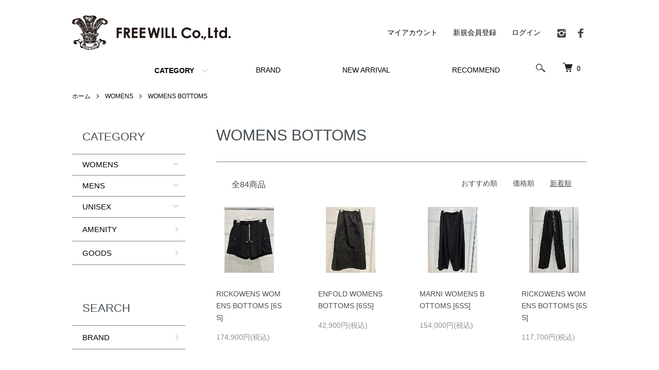

--- FILE ---
content_type: text/html; charset=EUC-JP
request_url: https://freewill-ec.com/?mode=cate&cbid=2808671&csid=3&sort=n
body_size: 9536
content:
<!DOCTYPE html PUBLIC "-//W3C//DTD XHTML 1.0 Transitional//EN" "http://www.w3.org/TR/xhtml1/DTD/xhtml1-transitional.dtd">
<html xmlns:og="http://ogp.me/ns#" xmlns:fb="http://www.facebook.com/2008/fbml" xmlns:mixi="http://mixi-platform.com/ns#" xmlns="http://www.w3.org/1999/xhtml" xml:lang="ja" lang="ja" dir="ltr">
<head>
<meta http-equiv="content-type" content="text/html; charset=euc-jp" />
<meta http-equiv="X-UA-Compatible" content="IE=edge,chrome=1" />
<meta name="viewport" content="width=device-width,initial-scale=1">
<title>WOMENS BOTTOMS - FREEWILL（フリーウイル）</title>
<meta name="Keywords" content="WOMENS BOTTOMS,FREEWILL,Les Plus+++,Commondity STORE" />
<meta name="Description" content="海外ブランドの洋服、バッグや小物などを取り扱いのオンラインショップFREEWILLは、正規販売店です。【海外ファッション通販サイト】" />
<meta name="Author" content="" />
<meta name="Copyright" content="" />
<meta http-equiv="content-style-type" content="text/css" />
<meta http-equiv="content-script-type" content="text/javascript" />
<link rel="stylesheet" href="https://freewill-ec.com/css/framework/colormekit.css" type="text/css" />
<link rel="stylesheet" href="https://freewill-ec.com/css/framework/colormekit-responsive.css" type="text/css" />
<link rel="stylesheet" href="https://img21.shop-pro.jp/PA01485/709/css/2/index.css?cmsp_timestamp=20241021091606" type="text/css" />
<link rel="stylesheet" href="https://img21.shop-pro.jp/PA01485/709/css/2/product_list.css?cmsp_timestamp=20241021091606" type="text/css" />

<link rel="alternate" type="application/rss+xml" title="rss" href="https://freewill-ec.com/?mode=rss" />
<link rel="shortcut icon" href="https://img21.shop-pro.jp/PA01485/709/favicon.ico?cmsp_timestamp=20230913162701" />
<script type="text/javascript" src="//ajax.googleapis.com/ajax/libs/jquery/1.7.2/jquery.min.js" ></script>
<meta property="og:title" content="WOMENS BOTTOMS - FREEWILL（フリーウイル）" />
<meta property="og:description" content="海外ブランドの洋服、バッグや小物などを取り扱いのオンラインショップFREEWILLは、正規販売店です。【海外ファッション通販サイト】" />
<meta property="og:url" content="https://freewill-ec.com?mode=cate&cbid=2808671&csid=3&sort=n" />
<meta property="og:site_name" content="FREEWILL（フリーウイル）" />
<meta property="og:image" content=""/>
<meta name="facebook-domain-verification" content="z7rxvq6xbap4vnew14jsx3bvrmw9ob" />
<!-- Global site tag (gtag.js) - Google Analytics -->
<script async src="https://www.googletagmanager.com/gtag/js?id=G-WDT9FVLNDL"></script>
<script>
  window.dataLayer = window.dataLayer || [];
  function gtag(){dataLayer.push(arguments);}
  gtag('js', new Date());

  gtag('config', 'G-WDT9FVLNDL');
</script>
<script>
  var Colorme = {"page":"product_list","shop":{"account_id":"PA01485709","title":"FREEWILL\uff08\u30d5\u30ea\u30fc\u30a6\u30a4\u30eb\uff09"},"basket":{"total_price":0,"items":[]},"customer":{"id":null}};

  (function() {
    function insertScriptTags() {
      var scriptTagDetails = [{"src":"https:\/\/free-shipping-notifier-assets.colorme.app\/shop.js","integrity":null}];
      var entry = document.getElementsByTagName('script')[0];

      scriptTagDetails.forEach(function(tagDetail) {
        var script = document.createElement('script');

        script.type = 'text/javascript';
        script.src = tagDetail.src;
        script.async = true;

        if( tagDetail.integrity ) {
          script.integrity = tagDetail.integrity;
          script.setAttribute('crossorigin', 'anonymous');
        }

        entry.parentNode.insertBefore(script, entry);
      })
    }

    window.addEventListener('load', insertScriptTags, false);
  })();
</script>
</head>
<body>
<meta name="colorme-acc-payload" content="?st=1&pt=10028&ut=2808671,3&at=PA01485709&v=20260126204931&re=&cn=31075270d1403b461f8b12ac2a268644" width="1" height="1" alt="" /><script>!function(){"use strict";Array.prototype.slice.call(document.getElementsByTagName("script")).filter((function(t){return t.src&&t.src.match(new RegExp("dist/acc-track.js$"))})).forEach((function(t){return document.body.removeChild(t)})),function t(c){var r=arguments.length>1&&void 0!==arguments[1]?arguments[1]:0;if(!(r>=c.length)){var e=document.createElement("script");e.onerror=function(){return t(c,r+1)},e.src="https://"+c[r]+"/dist/acc-track.js?rev=3",document.body.appendChild(e)}}(["acclog001.shop-pro.jp","acclog002.shop-pro.jp"])}();</script><script src="https://img.shop-pro.jp/tmpl_js/86/jquery.tile.js"></script>
<script src="https://img.shop-pro.jp/tmpl_js/86/jquery.skOuterClick.js"></script>


<div class="l-header">
  <div class="l-header-main u-container">
    <div class="l-header-main__in">
      <div class="l-header-logo">
        <h1 class="l-header-logo__img">
          <a href="./"><img src="https://img21.shop-pro.jp/PA01485/709/PA01485709.png?cmsp_timestamp=20230913162701" alt="FREEWILL（フリーウイル）" /></a>
        </h1>
      </div>
      <div class="l-header-search">
        <button class="l-header-search__btn js-mega-menu-btn js-search-btn">
          <img src="https://img.shop-pro.jp/tmpl_img/86/icon-search.png" alt="検索" />
        </button>
        <div class="l-header-search__contents js-mega-menu-contents">
          <div class="l-header-search__box">
            <form action="https://freewill-ec.com/" method="GET" class="l-header-search__form">
              <input type="hidden" name="mode" value="srh" /><input type="hidden" name="sort" value="n" />
              <div class="l-header-search__input">
                <input type="text" name="keyword" placeholder="商品検索" />
              </div>
              <button class="l-header-search__submit" type="submit">
                <img src="https://img.shop-pro.jp/tmpl_img/86/icon-search.png" alt="送信" />
              </button>
            </form>
            <button class="l-header-search__close js-search-close" type="submit" aria-label="閉じる">
              <span></span>
              <span></span>
            </button>
          </div>
        </div>
        <div class="l-header-cart">
          <a href="https://freewill-ec.com/cart/proxy/basket?shop_id=PA01485709&shop_domain=freewill-ec.com">
            <img src="https://img.shop-pro.jp/tmpl_img/86/icon-cart.png" alt="カートを見る" />
            <span class="p-global-header__cart-count">
              0
            </span>
          </a>
        </div>
      </div>
      <button class="l-menu-btn js-navi-open" aria-label="メニュー">
        <span></span>
        <span></span>
      </button>
    </div>
    <div class="l-main-navi">
      <div class="l-main-navi__in">
        <ul class="l-main-navi-list">
                              <li class="l-main-navi-list__item">
            <div class="l-main-navi-list__ttl">
              CATEGORY
            </div>
            <button class="l-main-navi-list__link js-mega-menu-btn">
              CATEGORY
            </button>
            <div class="l-mega-menu js-mega-menu-contents">
              <ul class="l-mega-menu-list">
                                <li class="l-mega-menu-list__item">
                  <a class="l-mega-menu-list__link" href="https://freewill-ec.com/?mode=cate&cbid=2808671&csid=0&sort=n">
                    WOMENS
                  </a>
                </li>
                                                    <li class="l-mega-menu-list__item">
                  <a class="l-mega-menu-list__link" href="https://freewill-ec.com/?mode=cate&cbid=2808673&csid=0&sort=n">
                    MENS
                  </a>
                </li>
                                                    <li class="l-mega-menu-list__item">
                  <a class="l-mega-menu-list__link" href="https://freewill-ec.com/?mode=cate&cbid=2806852&csid=0&sort=n">
                    UNISEX
                  </a>
                </li>
                                                    <li class="l-mega-menu-list__item">
                  <a class="l-mega-menu-list__link" href="https://freewill-ec.com/?mode=cate&cbid=2805386&csid=0&sort=n">
                    AMENITY
                  </a>
                </li>
                                                    <li class="l-mega-menu-list__item">
                  <a class="l-mega-menu-list__link" href="https://freewill-ec.com/?mode=cate&cbid=2805387&csid=0&sort=n">
                    GOODS
                  </a>
                </li>
                              </ul>
            </div>
          </li>
                    
                    <li class="l-main-navi-list__item header-menu">
							<a href="./?mode=grp&gid=2730500&sort=n">BRAND</a>
          </li>
					<li class="l-main-navi-list__item header-menu">
							<a href="./?tid=2&mode=f2">NEW ARRIVAL</a>
          </li>
					<li class="l-main-navi-list__item header-menu">
							<a href="./?tid=2&mode=f3">RECOMMEND</a>
          </li>
        </ul>
        <div class="l-help-navi-box">
          <ul class="l-help-navi-list">
            <li class="l-help-navi-list__item">
              <a class="l-help-navi-list__link" href="https://freewill-ec.com/?mode=myaccount">マイアカウント</a>
            </li>
                                                            <li class="l-help-navi-list__item">
                    <a class="l-help-navi-list__link" href="https://freewill-ec.com/customer/signup/new">新規会員登録</a>
                  </li>
                                <li class="l-help-navi-list__item">
                  <a class="l-help-navi-list__link" href="https://freewill-ec.com/?mode=login&shop_back_url=https%3A%2F%2Ffreewill-ec.com%2F">ログイン</a>
                </li>
                                    </ul>
          <ul class="l-sns-navi-list u-opa">
                        <li class="l-sns-navi-list__item">
              <a href="https://instagram.com/freewill_lesplus__commondity" target="_blank">
                <i class="icon-lg-b icon-instagram" aria-label="instagram"></i>
              </a>
            </li>
                                    <li class="l-sns-navi-list__item">
              <a href="https://facebook.com/freewill_lesplus__commondity-100406282466007" target="_blank">
                <i class="icon-lg-b icon-facebook" aria-label="Facebook"></i>
              </a>
            </li>
                                                <!-- <li class="l-sns-navi-list__item">
              <a href="" target="_blank">
                <i class="icon-lg-b icon-pinterest" aria-label="pinterest"></i>
              </a>
            </li> -->
          </ul>
        </div>
      </div>
    </div>
    <div class="l-main-navi-overlay js-navi-close"></div>
  </div>
</div>

<div class="l-main product_list">
  <div class="l-main product_list">
  
  <div class="c-breadcrumbs u-container">
    <ul class="c-breadcrumbs-list">
      <li class="c-breadcrumbs-list__item">
        <a href="./">
          ホーム
        </a>
      </li>
                  <li class="c-breadcrumbs-list__item">
        <a href="?mode=cate&cbid=2808671&csid=0&sort=n">
          WOMENS
        </a>
      </li>
                  <li class="c-breadcrumbs-list__item">
        <a href="?mode=cate&cbid=2808671&csid=3&sort=n">
          WOMENS BOTTOMS
        </a>
      </li>
                </ul>
  </div>
  
  <div class="l-contents-wrap u-container">
    
    <div class="l-contents-main">
      <h2 class="p-category__ttl">
                  WOMENS BOTTOMS
              </h2>
      
            
      
            
      
            
      
            
      
            
              <div class="p-item-list-head">
          <div class="p-item-list-num">
            全84商品
          </div>
          
          <ul class="p-item-sort-list">
            <li class="p-item-sort-list__item">
                          <a href="?mode=cate&cbid=2808671&csid=3">おすすめ順</a>
                          </li>
            <li class="p-item-sort-list__item">
                          <a href="?mode=cate&cbid=2808671&csid=3&sort=p">価格順</a>
                          </li>
            <li class="p-item-sort-list__item">
                          <span>新着順</span>
                        </li>
          </ul>
          
        </div>
        
        <ul class="c-item-list">
                    <li class="c-item-list__item">
            <div class="c-item-list__img u-img-scale">
              <a href="?pid=190222705">
                                <img src="https://img21.shop-pro.jp/PA01485/709/product/190222705_th.jpg?cmsp_timestamp=20260122154945" alt="RICKOWENS WOMENS BOTTOMS [6SS]" />
                              </a>
            </div>
            <div class="c-item-list__txt">
              <div class="c-item-list__ttl">
                <a href="?pid=190222705">
									 <p>RICKOWENS WOMENS BOTTOMS [6SS]</p>
                </a>
              </div>
                            <div class="c-item-list__price">
                                174,900円(税込)
                                              </div>
                                                                                  </div>
          </li>
                    <li class="c-item-list__item">
            <div class="c-item-list__img u-img-scale">
              <a href="?pid=190157313">
                                <img src="https://img21.shop-pro.jp/PA01485/709/product/190157313_th.jpg?cmsp_timestamp=20260117134216" alt="ENFOLD WOMENS BOTTOMS [6SS]" />
                              </a>
            </div>
            <div class="c-item-list__txt">
              <div class="c-item-list__ttl">
                <a href="?pid=190157313">
									 <p>ENFOLD WOMENS BOTTOMS [6SS]</p>
                </a>
              </div>
                            <div class="c-item-list__price">
                                42,900円(税込)
                                              </div>
                                                                                  </div>
          </li>
                    <li class="c-item-list__item">
            <div class="c-item-list__img u-img-scale">
              <a href="?pid=190133940">
                                <img src="https://img21.shop-pro.jp/PA01485/709/product/190133940_th.jpg?cmsp_timestamp=20260117141354" alt="MARNI WOMENS BOTTOMS [6SS]" />
                              </a>
            </div>
            <div class="c-item-list__txt">
              <div class="c-item-list__ttl">
                <a href="?pid=190133940">
									 <p>MARNI WOMENS BOTTOMS [6SS]</p>
                </a>
              </div>
                            <div class="c-item-list__price">
                                154,000円(税込)
                                              </div>
                                                                                  </div>
          </li>
                    <li class="c-item-list__item">
            <div class="c-item-list__img u-img-scale">
              <a href="?pid=190068406">
                                <img src="https://img21.shop-pro.jp/PA01485/709/product/190068406_th.jpg?cmsp_timestamp=20260119141744" alt="RICKOWENS WOMENS BOTTOMS [6SS]" />
                              </a>
            </div>
            <div class="c-item-list__txt">
              <div class="c-item-list__ttl">
                <a href="?pid=190068406">
									 <p>RICKOWENS WOMENS BOTTOMS [6SS]</p>
                </a>
              </div>
                            <div class="c-item-list__price">
                                117,700円(税込)
                                              </div>
                                                                                  </div>
          </li>
                    <li class="c-item-list__item">
            <div class="c-item-list__img u-img-scale">
              <a href="?pid=190068405">
                                <img src="https://img21.shop-pro.jp/PA01485/709/product/190068405_th.jpg?cmsp_timestamp=20260119141154" alt="RICKOWENS WOMENS BOTTOMS [6SS]" />
                              </a>
            </div>
            <div class="c-item-list__txt">
              <div class="c-item-list__ttl">
                <a href="?pid=190068405">
									 <p>RICKOWENS WOMENS BOTTOMS [6SS]</p>
                </a>
              </div>
                            <div class="c-item-list__price">
                                130,900円(税込)
                                              </div>
                                                                                  </div>
          </li>
                    <li class="c-item-list__item">
            <div class="c-item-list__img u-img-scale">
              <a href="?pid=189868181">
                                <img src="https://img21.shop-pro.jp/PA01485/709/product/189868181_th.jpg?cmsp_timestamp=20251224132757" alt="ENFOLD WOMENS BOTTOMS [6SS]" />
                              </a>
            </div>
            <div class="c-item-list__txt">
              <div class="c-item-list__ttl">
                <a href="?pid=189868181">
									 <p>ENFOLD WOMENS BOTTOMS [6SS]</p>
                </a>
              </div>
                            <div class="c-item-list__price">
                                49,500円(税込)
                                              </div>
                                                                                  </div>
          </li>
                    <li class="c-item-list__item">
            <div class="c-item-list__img u-img-scale">
              <a href="?pid=189688046">
                                <img src="https://img21.shop-pro.jp/PA01485/709/product/189688046_th.jpg?cmsp_timestamp=20251208161618" alt="ENFOLD WOMENS BOTTOMS [6SS]" />
                              </a>
            </div>
            <div class="c-item-list__txt">
              <div class="c-item-list__ttl">
                <a href="?pid=189688046">
									 <p>ENFOLD WOMENS BOTTOMS [6SS]</p>
                </a>
              </div>
                            <div class="c-item-list__price">
                                101,200円(税込)
                                              </div>
                                                                                  </div>
          </li>
                    <li class="c-item-list__item">
            <div class="c-item-list__img u-img-scale">
              <a href="?pid=189649161">
                                <img src="https://img21.shop-pro.jp/PA01485/709/product/189649161_th.jpg?cmsp_timestamp=20251204121137" alt="THE ROW WOMENS BOTTOMS [5AW]" />
                              </a>
            </div>
            <div class="c-item-list__txt">
              <div class="c-item-list__ttl">
                <a href="?pid=189649161">
									 <p>THE ROW WOMENS BOTTOMS [5AW]</p>
                </a>
              </div>
                            <div class="c-item-list__price">
                                121,000円(税込)
                                              </div>
                                                                                  </div>
          </li>
                    <li class="c-item-list__item">
            <div class="c-item-list__img u-img-scale">
              <a href="?pid=189649160">
                                <img src="https://img21.shop-pro.jp/PA01485/709/product/189649160_th.jpg?cmsp_timestamp=20251204121634" alt="THE ROW WOMENS BOTTOMS [5AW]" />
                              </a>
            </div>
            <div class="c-item-list__txt">
              <div class="c-item-list__ttl">
                <a href="?pid=189649160">
									 <p>THE ROW WOMENS BOTTOMS [5AW]</p>
                </a>
              </div>
                            <div class="c-item-list__price">
                                205,700円(税込)
                                              </div>
                                                                                  </div>
          </li>
                    <li class="c-item-list__item">
            <div class="c-item-list__img u-img-scale">
              <a href="?pid=189216546">
                                <img src="https://img21.shop-pro.jp/PA01485/709/product/189216546_th.jpg?cmsp_timestamp=20251105142440" alt="ENFOLD WOMENS BOTTOMS [5AW]" />
                              </a>
            </div>
            <div class="c-item-list__txt">
              <div class="c-item-list__ttl">
                <a href="?pid=189216546">
									 <p>ENFOLD WOMENS BOTTOMS [5AW]</p>
                </a>
              </div>
                            <div class="c-item-list__price">
                                42,900円(税込)
                                              </div>
                                                                                  </div>
          </li>
                    <li class="c-item-list__item">
            <div class="c-item-list__img u-img-scale">
              <a href="?pid=189181025">
                                <img src="https://img21.shop-pro.jp/PA01485/709/product/189181025_th.jpg?cmsp_timestamp=20251031151330" alt="MAISON MARGIELA WOMENS BOTTOMS [5AW]" />
                              </a>
            </div>
            <div class="c-item-list__txt">
              <div class="c-item-list__ttl">
                <a href="?pid=189181025">
									 <p>MAISON MARGIELA WOMENS BOTTOMS [5AW]</p>
                </a>
              </div>
                            <div class="c-item-list__price">
                                174,900円(税込)
                                              </div>
                                                                                  </div>
          </li>
                    <li class="c-item-list__item">
            <div class="c-item-list__img u-img-scale">
              <a href="?pid=188960119">
                                <img src="https://img.shop-pro.jp/tmpl_img/86/no-image.jpg" alt="HYKE WOMENS BOTTOMS [5AW]" />
                              </a>
            </div>
            <div class="c-item-list__txt">
              <div class="c-item-list__ttl">
                <a href="?pid=188960119">
									 <p>HYKE WOMENS BOTTOMS [5AW]</p>
                </a>
              </div>
                            <div class="c-item-list__price">
                                57,200円(税込)
                                              </div>
                                                                                  </div>
          </li>
                  </ul>
        
        
                  <div class="c-pager">
            <div class="c-pager__total">
              全<span>84</span>商品中 <span>1 - 12</span>表示
            </div>
            <ul class="c-pager-list">
              <li class="c-pager-list__item is-visible">
                                <span class="c-pager-list__link is-prev is-disabled">
                  前へ
                </span>
                              </li>
                                                        <li class="c-pager-list__item is-visible">
                <span class="c-pager-list__link is-disabled is-current">
                  1
                  <span class="c-pager-list__page">ページ目</span>
                </span>
              </li>
                                                                                    <li class="c-pager-list__item">
                <a href="?mode=cate&cbid=2808671&csid=3&sort=n&page=2" class="c-pager-list__link">
                  2
                </a>
              </li>
                                                                                    <li class="c-pager-list__item">
                <a href="?mode=cate&cbid=2808671&csid=3&sort=n&page=3" class="c-pager-list__link">
                  3
                </a>
              </li>
                                                                                    <li class="c-pager-list__item">
                <a href="?mode=cate&cbid=2808671&csid=3&sort=n&page=4" class="c-pager-list__link">
                  4
                </a>
              </li>
                                                                                    <li class="c-pager-list__item">
                <a href="?mode=cate&cbid=2808671&csid=3&sort=n&page=5" class="c-pager-list__link">
                  5
                </a>
              </li>
                                                                                    <li class="c-pager-list__item">
                <a href="?mode=cate&cbid=2808671&csid=3&sort=n&page=6" class="c-pager-list__link">
                  6
                </a>
              </li>
                                                                                    <li class="c-pager-list__item">
                <a href="?mode=cate&cbid=2808671&csid=3&sort=n&page=7" class="c-pager-list__link">
                  7
                </a>
              </li>
                                                        <li class="c-pager-list__item is-visible">
                                <a href="?mode=cate&cbid=2808671&csid=3&sort=n&page=2" class="c-pager-list__link is-next">
                  次へ
                </a>
                              </li>
            </ul>
          </div>
                
            
            
      
            
      
            
    </div>
    
    <div class="l-contents-side">
      
                  <div class="l-side-navi">
        <h3 class="l-side-navi__ttl">
          CATEGORY
        </h3>
        <ul class="l-side-navi-list">
                    <li class="l-side-navi-list__item">
                          <button class="l-side-navi-list__link js-toggle-btn">
                WOMENS
              </button>
                                                <ul class="l-side-navi-sub-list js-toggle-contents">
              <li class="l-side-navi-sub-list__item">
                <a href="https://freewill-ec.com/?mode=cate&cbid=2808671&csid=0&sort=n" class="l-side-navi-sub-list__link">
                  全てのWOMENS
                </a>
              </li>
                            <li class="l-side-navi-sub-list__item">
                <a href="https://freewill-ec.com/?mode=cate&cbid=2808671&csid=1&sort=n" class="l-side-navi-sub-list__link">
                  WOMENS OUTER
                </a>
              </li>
                                                  <li class="l-side-navi-sub-list__item">
                <a href="https://freewill-ec.com/?mode=cate&cbid=2808671&csid=2&sort=n" class="l-side-navi-sub-list__link">
                  WOMENS TOPS
                </a>
              </li>
                                                  <li class="l-side-navi-sub-list__item">
                <a href="https://freewill-ec.com/?mode=cate&cbid=2808671&csid=3&sort=n" class="l-side-navi-sub-list__link">
                  WOMENS BOTTOMS
                </a>
              </li>
                                                  <li class="l-side-navi-sub-list__item">
                <a href="https://freewill-ec.com/?mode=cate&cbid=2808671&csid=4&sort=n" class="l-side-navi-sub-list__link">
                  WOMENS SHOES
                </a>
              </li>
                                                  <li class="l-side-navi-sub-list__item">
                <a href="https://freewill-ec.com/?mode=cate&cbid=2808671&csid=5&sort=n" class="l-side-navi-sub-list__link">
                  WOMENS ACCESSORIES
                </a>
              </li>
                                                  <li class="l-side-navi-sub-list__item">
                <a href="https://freewill-ec.com/?mode=cate&cbid=2808671&csid=6&sort=n" class="l-side-navi-sub-list__link">
                  WOMENS SLG
                </a>
              </li>
                                                  <li class="l-side-navi-sub-list__item">
                <a href="https://freewill-ec.com/?mode=cate&cbid=2808671&csid=7&sort=n" class="l-side-navi-sub-list__link">
                  WOMENS BAG
                </a>
              </li>
                                                  <li class="l-side-navi-sub-list__item">
                <a href="https://freewill-ec.com/?mode=cate&cbid=2808671&csid=8&sort=n" class="l-side-navi-sub-list__link">
                  WOMENS EYEWEAR
                </a>
              </li>
                                                  <li class="l-side-navi-sub-list__item">
                <a href="https://freewill-ec.com/?mode=cate&cbid=2808671&csid=9&sort=n" class="l-side-navi-sub-list__link">
                  WOMENS AMENITY
                </a>
              </li>
                                                  <li class="l-side-navi-sub-list__item">
                <a href="https://freewill-ec.com/?mode=cate&cbid=2808671&csid=10&sort=n" class="l-side-navi-sub-list__link">
                  WOMENS E.T.C…
                </a>
              </li>
                        </ul>
                                  </li>
                    <li class="l-side-navi-list__item">
                          <button class="l-side-navi-list__link js-toggle-btn">
                MENS
              </button>
                                                <ul class="l-side-navi-sub-list js-toggle-contents">
              <li class="l-side-navi-sub-list__item">
                <a href="https://freewill-ec.com/?mode=cate&cbid=2808673&csid=0&sort=n" class="l-side-navi-sub-list__link">
                  全てのMENS
                </a>
              </li>
                            <li class="l-side-navi-sub-list__item">
                <a href="https://freewill-ec.com/?mode=cate&cbid=2808673&csid=1&sort=n" class="l-side-navi-sub-list__link">
                  MENS OUTER
                </a>
              </li>
                                                  <li class="l-side-navi-sub-list__item">
                <a href="https://freewill-ec.com/?mode=cate&cbid=2808673&csid=2&sort=n" class="l-side-navi-sub-list__link">
                  MENS TOPS
                </a>
              </li>
                                                  <li class="l-side-navi-sub-list__item">
                <a href="https://freewill-ec.com/?mode=cate&cbid=2808673&csid=3&sort=n" class="l-side-navi-sub-list__link">
                  MENS BOTTOMS
                </a>
              </li>
                                                  <li class="l-side-navi-sub-list__item">
                <a href="https://freewill-ec.com/?mode=cate&cbid=2808673&csid=4&sort=n" class="l-side-navi-sub-list__link">
                  MENS SHOES
                </a>
              </li>
                                                  <li class="l-side-navi-sub-list__item">
                <a href="https://freewill-ec.com/?mode=cate&cbid=2808673&csid=5&sort=n" class="l-side-navi-sub-list__link">
                  MENS ACCESSORIES
                </a>
              </li>
                                                  <li class="l-side-navi-sub-list__item">
                <a href="https://freewill-ec.com/?mode=cate&cbid=2808673&csid=6&sort=n" class="l-side-navi-sub-list__link">
                  MENS SLG
                </a>
              </li>
                                                  <li class="l-side-navi-sub-list__item">
                <a href="https://freewill-ec.com/?mode=cate&cbid=2808673&csid=7&sort=n" class="l-side-navi-sub-list__link">
                  MENS BAG
                </a>
              </li>
                                                  <li class="l-side-navi-sub-list__item">
                <a href="https://freewill-ec.com/?mode=cate&cbid=2808673&csid=8&sort=n" class="l-side-navi-sub-list__link">
                  MENS EYEWEAR
                </a>
              </li>
                                                  <li class="l-side-navi-sub-list__item">
                <a href="https://freewill-ec.com/?mode=cate&cbid=2808673&csid=9&sort=n" class="l-side-navi-sub-list__link">
                  MENS AMENITY
                </a>
              </li>
                                                  <li class="l-side-navi-sub-list__item">
                <a href="https://freewill-ec.com/?mode=cate&cbid=2808673&csid=10&sort=n" class="l-side-navi-sub-list__link">
                  MENS E.T.C…
                </a>
              </li>
                        </ul>
                                  </li>
                    <li class="l-side-navi-list__item">
                          <button class="l-side-navi-list__link js-toggle-btn">
                UNISEX
              </button>
                                                <ul class="l-side-navi-sub-list js-toggle-contents">
              <li class="l-side-navi-sub-list__item">
                <a href="https://freewill-ec.com/?mode=cate&cbid=2806852&csid=0&sort=n" class="l-side-navi-sub-list__link">
                  全てのUNISEX
                </a>
              </li>
                            <li class="l-side-navi-sub-list__item">
                <a href="https://freewill-ec.com/?mode=cate&cbid=2806852&csid=1&sort=n" class="l-side-navi-sub-list__link">
                  UNISEX OUTER
                </a>
              </li>
                                                  <li class="l-side-navi-sub-list__item">
                <a href="https://freewill-ec.com/?mode=cate&cbid=2806852&csid=2&sort=n" class="l-side-navi-sub-list__link">
                  UNISEX TOPS
                </a>
              </li>
                                                  <li class="l-side-navi-sub-list__item">
                <a href="https://freewill-ec.com/?mode=cate&cbid=2806852&csid=3&sort=n" class="l-side-navi-sub-list__link">
                  UNISEX BOTTOMS
                </a>
              </li>
                                                  <li class="l-side-navi-sub-list__item">
                <a href="https://freewill-ec.com/?mode=cate&cbid=2806852&csid=4&sort=n" class="l-side-navi-sub-list__link">
                  UNISEX SHOES
                </a>
              </li>
                                                  <li class="l-side-navi-sub-list__item">
                <a href="https://freewill-ec.com/?mode=cate&cbid=2806852&csid=5&sort=n" class="l-side-navi-sub-list__link">
                  UNISEX ACCESSORIES
                </a>
              </li>
                                                  <li class="l-side-navi-sub-list__item">
                <a href="https://freewill-ec.com/?mode=cate&cbid=2806852&csid=6&sort=n" class="l-side-navi-sub-list__link">
                  UNISEX SLG
                </a>
              </li>
                                                  <li class="l-side-navi-sub-list__item">
                <a href="https://freewill-ec.com/?mode=cate&cbid=2806852&csid=7&sort=n" class="l-side-navi-sub-list__link">
                  UNISEX BAG
                </a>
              </li>
                                                  <li class="l-side-navi-sub-list__item">
                <a href="https://freewill-ec.com/?mode=cate&cbid=2806852&csid=8&sort=n" class="l-side-navi-sub-list__link">
                  UNISEX EYEWEAR
                </a>
              </li>
                                                  <li class="l-side-navi-sub-list__item">
                <a href="https://freewill-ec.com/?mode=cate&cbid=2806852&csid=9&sort=n" class="l-side-navi-sub-list__link">
                  UNISEX AMENITY
                </a>
              </li>
                                                  <li class="l-side-navi-sub-list__item">
                <a href="https://freewill-ec.com/?mode=cate&cbid=2806852&csid=10&sort=n" class="l-side-navi-sub-list__link">
                  UNISEX E.T.C…
                </a>
              </li>
                        </ul>
                                  </li>
                    <li class="l-side-navi-list__item">
                          <a href="https://freewill-ec.com/?mode=cate&cbid=2805386&csid=0&sort=n" class="l-side-navi-list__link is-link">
                AMENITY
              </a>
                                  </li>
                    <li class="l-side-navi-list__item">
                          <a href="https://freewill-ec.com/?mode=cate&cbid=2805387&csid=0&sort=n" class="l-side-navi-list__link is-link">
                GOODS
              </a>
                                  </li>
                  </ul>
      </div>
                                                                  
      
                  <div class="l-side-navi">
        <h3 class="l-side-navi__ttl">
          SEARCH
        </h3>
        <ul class="l-side-navi-list">
                <li class="l-side-navi-list__item">
            <a href="https://freewill-ec.com/?mode=grp&gid=2730500&sort=n" class="l-side-navi-list__link is-link">
              BRAND
            </a>
          </li>
              </ul>
      </div>
                  
    </div>
  </div>
</div>

<script type="text/javascript">
$(document).ready(function() {
  $(".js-toggle-btn").click(function () {
    $(this).next(".js-toggle-contents").slideToggle(200,"swing");
    $(this).toggleClass("is-on");
  });
});
</script></div>

<div class="l-bottom u-container">
        <div class="p-shop-info">
    
        
    
        <div class="u-contents-s">
      <div class="p-calendar">
        <h2 class="c-ttl-sub">
          CALENDAR
          <span class="c-ttl-sub__ja">カレンダー</span>
        </h2>
        <div class="side_section side_section_cal">
          <div class="side_cal">
            <table class="tbl_calendar">
    <caption>2026年1月</caption>
    <tr>
        <th class="sun">日</th>
        <th>月</th>
        <th>火</th>
        <th>水</th>
        <th>木</th>
        <th>金</th>
        <th class="sat">土</th>
    </tr>
    <tr>
<td></td>
<td></td>
<td></td>
<td></td>
<td class="thu holiday">1</td>
<td class="fri">2</td>
<td class="sat">3</td>
</tr>
<tr>
<td class="sun">4</td>
<td class="mon">5</td>
<td class="tue" style="color: #DB5656;">6</td>
<td class="wed">7</td>
<td class="thu">8</td>
<td class="fri">9</td>
<td class="sat">10</td>
</tr>
<tr>
<td class="sun">11</td>
<td class="mon holiday">12</td>
<td class="tue" style="color: #DB5656;">13</td>
<td class="wed">14</td>
<td class="thu">15</td>
<td class="fri">16</td>
<td class="sat">17</td>
</tr>
<tr>
<td class="sun">18</td>
<td class="mon">19</td>
<td class="tue" style="color: #DB5656;">20</td>
<td class="wed">21</td>
<td class="thu">22</td>
<td class="fri">23</td>
<td class="sat">24</td>
</tr>
<tr>
<td class="sun">25</td>
<td class="mon">26</td>
<td class="tue" style="color: #DB5656;">27</td>
<td class="wed">28</td>
<td class="thu">29</td>
<td class="fri">30</td>
<td class="sat">31</td>
</tr>
</table><table class="tbl_calendar">
    <caption>2026年2月</caption>
    <tr>
        <th class="sun">日</th>
        <th>月</th>
        <th>火</th>
        <th>水</th>
        <th>木</th>
        <th>金</th>
        <th class="sat">土</th>
    </tr>
    <tr>
<td class="sun">1</td>
<td class="mon">2</td>
<td class="tue" style="color: #DB5656;">3</td>
<td class="wed">4</td>
<td class="thu">5</td>
<td class="fri">6</td>
<td class="sat">7</td>
</tr>
<tr>
<td class="sun">8</td>
<td class="mon">9</td>
<td class="tue" style="color: #DB5656;">10</td>
<td class="wed holiday">11</td>
<td class="thu">12</td>
<td class="fri">13</td>
<td class="sat">14</td>
</tr>
<tr>
<td class="sun">15</td>
<td class="mon">16</td>
<td class="tue" style="color: #DB5656;">17</td>
<td class="wed">18</td>
<td class="thu">19</td>
<td class="fri">20</td>
<td class="sat">21</td>
</tr>
<tr>
<td class="sun">22</td>
<td class="mon holiday">23</td>
<td class="tue" style="color: #DB5656;">24</td>
<td class="wed">25</td>
<td class="thu">26</td>
<td class="fri">27</td>
<td class="sat">28</td>
</tr>
</table>
          </div>
                    <div class="side_cal_memo">
            大変遅くなりました。1月の定休日です。１月２日午後10時より初売りを開催します。
ご不便をおかけいたしますが何卒宜しくお願いします。
毎週火曜日も通常通りお休みです。
※22日(月)は、午後5時までの営業となります。
          </div>
                  </div>
      </div>
    </div>
        
  </div>
  <div class="p-shopguide u-contents-s">
    <h2 class="u-visually-hidden">
      ショッピングガイド
    </h2>
    <div class="p-shopguide-wrap">
            <div class="p-shopguide-column">
        <div class="p-shopguide-box js-matchHeight">
          <div class="p-shopguide-head">
            <div class="p-shopguide__icon">
              <img src="https://img.shop-pro.jp/tmpl_img/86/shopguide-icon-shipping.png" alt="" />
            </div>
            <h3 class="c-ttl-sub">
              SHIPPING
              <span class="c-ttl-sub__ja">配送・送料について</span>
            </h3>
          </div>
          <dl class="p-shopguide-txt">
                        <dt class="p-shopguide__ttl">
              クロネコヤマト
            </dt>
            <dd class="p-shopguide__body">
                            送料(お買い上げ金額が税抜30,000円以上の方は無料)<br />
80サイズの場合<br />
北海道、沖縄　￥2,000<br />
東北、関東、信越、中部、北陸　￥1,500<br />
関西、四国、中国、九州　￥1,000<br />
以上全て税込。<br />
※送料は商品のサイズ、重さによって変わる場合がございます。
            </dd>
                      </dl>
        </div>
      </div>
            <div class="p-shopguide-column">
        <div class="p-shopguide-box js-matchHeight">
          <div class="p-shopguide-head">
            <div class="p-shopguide__icon">
              <img src="https://img.shop-pro.jp/tmpl_img/86/shopguide-icon-return.png" alt="" />
            </div>
            <h3 class="c-ttl-sub">
              RETURN
              <span class="c-ttl-sub__ja">返品について</span>
            </h3>
          </div>
          <dl class="p-shopguide-txt">
                        <dt class="p-shopguide__ttl">
              不良品
            </dt>
            <dd class="p-shopguide__body">
              ・商品に不備がありましたら、到着後24時間以内に連絡の上、3日以内に送料着払にて弊社までご返送下さい。到着から4日以上経過した場合、どのような場合でも返品対応を行うことが出来ませんのでご了承下さい。<br />
・お客様の都合による返品、交換は一切受け付けておりません。(在庫に限りがあり、店頭での販売を行っているため)<br />
・ホームページ上の商品の色合いとサイズは実際とは若干異なることがございますのでご了承下さい。<br />
・商品が到着しましたら、内容の確認を必ずお願い致します。<br />
・クーリングオフは通信販売では適用されませんので、お間違いのないようお願いします。
            </dd>
                                    <dt class="p-shopguide__ttl">
              返品期限
            </dt>
            <dd class="p-shopguide__body">
              到着後24時間以内に連絡の上、3日以内
            </dd>
                                    <dt class="p-shopguide__ttl">
              返品送料
            </dt>
            <dd class="p-shopguide__body">
              商品に不備がありましたら、到着後24時間以内に連絡の上、3日以内に送料着払にて弊社までご返送下さい。
            </dd>
                      </dl>
        </div>
      </div>
            <div class="p-shopguide-column">
        <div class="p-shopguide-box js-matchHeight">
          <div class="p-shopguide-head">
            <div class="p-shopguide__icon">
              <img src="https://img.shop-pro.jp/tmpl_img/86/shopguide-icon-payment.png" alt="" />
            </div>
            <h3 class="c-ttl-sub">
              PAYMENT
              <span class="c-ttl-sub__ja">お支払いについて</span>
            </h3>
          </div>
          <dl class="p-shopguide-txt">
                        <dt class="p-shopguide__ttl">
              クロネコwebコレクト
            </dt>
            <dd class="p-shopguide__body">
                                          代引き、クレジット決済(全てのクレジットカードがご利用いただけます。)
            </dd>
                        <dt class="p-shopguide__ttl">
              代引き
            </dt>
            <dd class="p-shopguide__body">
                                          (代引きをご希望の方)<br />
1万円未満　￥300<br />
1万円以上&#12316;3万円未満　￥400<br />
3万円以上&#12316;10万円未満　￥600<br />
10万円以上&#12316;30万円まで　￥1,000<br />
以上全て税抜き
            </dd>
                        <dt class="p-shopguide__ttl">
              銀行振込
            </dt>
            <dd class="p-shopguide__body">
                                          西日本シティ銀行　室町支店　普通口座1200576　(株)フリーウイル　<br />
(銀行振込みをご希望の方:ご利用の銀行や振込方法によって異なりますので、各行にてご確認ください。)<br />
お支払期限は、ご注文確定後3日以内とさせて頂きます。
            </dd>
                      </dl>
        </div>
      </div>
          </div>
  </div>
</div>

<div class="l-footer">
  <div class="u-container">
    <div class="l-footer-main">
      <div class="l-footer-shopinfo">
        <div class="l-footer-shopinfo__logo">
          <a href="./"><img src="https://img21.shop-pro.jp/PA01485/709/PA01485709.png?cmsp_timestamp=20230913162701" alt="FREEWILL（フリーウイル）" /></a>
        </div>
                <div class="l-footer-shopinfo__txt">
          FREEWILL（フリーウイル）
        </div>
                <ul class="l-footer-sns-list u-opa">
                    <li class="l-footer-sns-list__item">
            <a href="https://instagram.com/freewill_lesplus__commondity" target="_blank">
              <i class="icon-lg-b icon-instagram" aria-label="instagram"></i>
            </a>
          </li>
                              <li class="l-footer-sns-list__item">
            <a href="https://facebook.com/freewill_lesplus__commondity-100406282466007" target="_blank">
              <i class="icon-lg-b icon-facebook" aria-label="Facebook"></i>
            </a>
          </li>
                                        <!-- <li class="l-footer-sns-list__item">
            <a href="" target="_blank">
              <i class="icon-lg-b icon-pinterest" aria-label="pinterest"></i>
            </a>
          </li> -->
        </ul>
              </div>
      <div class="l-footer-navi">
        <ul class="l-footer-navi-list">
          <li class="l-footer-navi-list__item">
            <a class="l-footer-navi-list__link" href="./">
              ホーム
            </a>
          </li>
          <li class="l-footer-navi-list__item">
            <a class="l-footer-navi-list__link" href="https://freewill-ec.com/?mode=sk#delivery">
              配送・送料について
            </a>
          </li>
          <li class="l-footer-navi-list__item">
            <a class="l-footer-navi-list__link" href="https://freewill-ec.com/?mode=sk#return">
              返品について
            </a>
          </li>
          <li class="l-footer-navi-list__item">
            <a class="l-footer-navi-list__link" href="https://freewill-ec.com/?mode=sk#payment">
              支払い方法について
            </a>
          </li>
          <li class="l-footer-navi-list__item">
            <a class="l-footer-navi-list__link" href="https://freewill-ec.com/?mode=sk#info">
              特定商取引法に基づく表記
            </a>
          </li>
          <li class="l-footer-navi-list__item">
            <a class="l-footer-navi-list__link" href="https://freewill-ec.com/?mode=privacy">
              プライバシーポリシー
            </a>
          </li>
        </ul>
        <ul class="l-footer-navi-list">
                              <li class="l-footer-navi-list__item">
            <span class="l-footer-navi-list__link">
              <a href="https://freewill-ec.com/?mode=rss">RSS</a> / <a href="https://freewill-ec.com/?mode=atom">ATOM</a>
            </span>
          </li>
        </ul>
        <ul class="l-footer-navi-list">
          <li class="l-footer-navi-list__item">
            <a class="l-footer-navi-list__link" href="https://freewill-ec.com/?mode=myaccount">
              マイアカウント
            </a>
          </li>
                                        <li class="l-footer-navi-list__item">
            <a class="l-footer-navi-list__link" href="https://freewill-ec.com/customer/signup/new">
              会員登録
            </a>
          </li>
                    <li class="l-footer-navi-list__item">
            <a class="l-footer-navi-list__link" href="https://freewill-ec.com/?mode=login&shop_back_url=https%3A%2F%2Ffreewill-ec.com%2F">
              ログイン
            </a>
          </li>
                              <li class="l-footer-navi-list__item">
                        <a class="l-footer-navi-list__link" href="https://freewill-ec.com/cart/proxy/basket?shop_id=PA01485709&shop_domain=freewill-ec.com">
              カートを見る
            </a>
                      </li>
          <li class="l-footer-navi-list__item">
            <a class="l-footer-navi-list__link" href="https://lesplus.shop-pro.jp/customer/inquiries/new">
              お問い合わせ
            </a>
          </li>
        </ul>
      </div>
    </div>
  </div>
</div>
<div class="l-copyright">
  <div class="l-copyright__txt">
    Copyright &#169; 2022 freewill online All rights reserved.
  </div>
</div>

<script src="https://img.shop-pro.jp/tmpl_js/86/jquery.biggerlink.min.js"></script>
<script src="https://img.shop-pro.jp/tmpl_js/86/jquery.matchHeight-min.js"></script>
<script src="https://img.shop-pro.jp/tmpl_js/86/what-input.js"></script>

<script type="text/javascript">
$(document).ready(function() {
  //category search
  $(".js-mega-menu-btn").on("click",function() {
    if ($(this).hasClass("is-on")) {
      $(this).removeClass("is-on");
      $(this).next(".js-mega-menu-contents").fadeOut(200,"swing");
    } else {
      $(".js-mega-menu-btn").removeClass("is-on");
      $(".js-mega-menu-btn").next().fadeOut(200,"swing");
      $(this).addClass("is-on");
      $(this).next(".js-mega-menu-contents").fadeIn(200,"swing");
    }
  });
  $(".js-search-close").on('click',function() {
    $(".l-header-search__contents").fadeOut(200,"swing");
    $(".l-header-search__btn").removeClass("is-on");
  });
  $(".js-search-btn").on('click',function() {
    $(".l-main-navi").removeClass("is-open");
    $(".js-navi-open").removeClass("is-on");
  });

  //hamburger
  $(".js-navi-open,.js-navi-close").on('click',function() {
    $(".l-header-search__contents").fadeOut(200,"swing");
    $(".l-header-search__btn").removeClass("is-on");
    $(".l-header").toggleClass("is-open");
    $(".l-main-navi").toggleClass("is-open");
    $(".l-menu-btn").toggleClass("is-on");
    $(".l-main-navi-overlay").toggleClass("is-on");
  });
});
</script>

<script type="text/javascript">
$(document).ready(function() {
  var header = $(".l-header")
  var headerHeight = header.outerHeight()
  var navPos = $(".l-main-navi").offset().top

  $(window).on("load scroll", function() {
    var value = $(this).scrollTop();
    if ( value > navPos ) {
      $(".l-header").addClass("is-fixed");
      $(".l-main").css("margin-top", headerHeight);
    } else {
      $(".l-header").removeClass("is-fixed");
      $(".l-main").css("margin-top", '0');
    }
  });
  $(window).on("load resize", function() {
    if ($(window).width() < 1030) {
      $("body").css("margin-top", header.outerHeight());
    } else {
      $("body").css("margin-top", "");
    }
  });
});
</script>

<script type="text/javascript">
$(document).ready(function() {
  $(".js-bigger").biggerlink();
});
</script>

<script type="text/javascript">
$(document).ready(function() {
  $(".js-matchHeight").matchHeight();
});
</script>

<script>
  $(function () {
  function window_size_switch_func() {
    if($(window).width() >= 768) {
    // product option switch -> table
    $('#prd-opt-table').html($('.prd-opt-table').html());
    $('#prd-opt-table table').addClass('table table-bordered');
    $('#prd-opt-select').empty();
    } else {
    // product option switch -> select
    $('#prd-opt-table').empty();
    if($('#prd-opt-select > *').size() == 0) {
      $('#prd-opt-select').append($('.prd-opt-select').html());
    }
    }
  }
  window_size_switch_func();
  $(window).load(function () {
    $('.history-unit').tile();
  });
  $(window).resize(function () {
    window_size_switch_func();
    $('.history-unit').tile();
  });
  });
</script><script type="text/javascript" src="https://freewill-ec.com/js/cart.js" ></script>
<script type="text/javascript" src="https://freewill-ec.com/js/async_cart_in.js" ></script>
<script type="text/javascript" src="https://freewill-ec.com/js/product_stock.js" ></script>
<script type="text/javascript" src="https://freewill-ec.com/js/js.cookie.js" ></script>
<script type="text/javascript" src="https://freewill-ec.com/js/favorite_button.js" ></script>
</body></html>